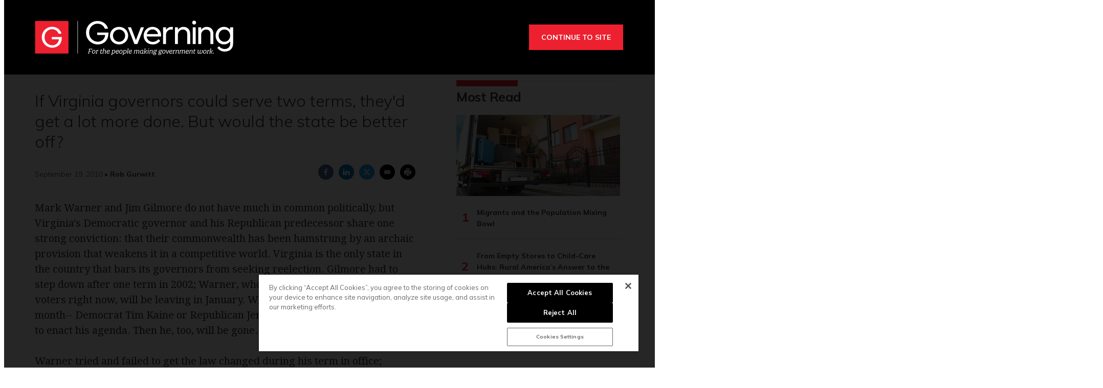

--- FILE ---
content_type: text/html; charset=utf-8
request_url: https://www.google.com/recaptcha/api2/aframe
body_size: 267
content:
<!DOCTYPE HTML><html><head><meta http-equiv="content-type" content="text/html; charset=UTF-8"></head><body><script nonce="Nf50w_OXNcJhhMeexoU46Q">/** Anti-fraud and anti-abuse applications only. See google.com/recaptcha */ try{var clients={'sodar':'https://pagead2.googlesyndication.com/pagead/sodar?'};window.addEventListener("message",function(a){try{if(a.source===window.parent){var b=JSON.parse(a.data);var c=clients[b['id']];if(c){var d=document.createElement('img');d.src=c+b['params']+'&rc='+(localStorage.getItem("rc::a")?sessionStorage.getItem("rc::b"):"");window.document.body.appendChild(d);sessionStorage.setItem("rc::e",parseInt(sessionStorage.getItem("rc::e")||0)+1);localStorage.setItem("rc::h",'1769605488992');}}}catch(b){}});window.parent.postMessage("_grecaptcha_ready", "*");}catch(b){}</script></body></html>

--- FILE ---
content_type: image/svg+xml
request_url: https://erepublic.brightspotcdn.com/36/b8/c9560d464d9d836ece5571e1dbe4/governing-rev-2024.svg
body_size: 14126
content:
<?xml version="1.0" encoding="utf-8"?>
<!-- Generator: Adobe Illustrator 28.2.0, SVG Export Plug-In . SVG Version: 6.00 Build 0)  -->
<svg version="1.1" id="Layer_1" xmlns="http://www.w3.org/2000/svg" xmlns:xlink="http://www.w3.org/1999/xlink" x="0px" y="0px"
	 width="1006px" height="192px" viewBox="0 0 1006 192" style="enable-background:new 0 0 1006 192;" xml:space="preserve">
<style type="text/css">
	.st0{fill:#FFFFFF;}
	.st1{fill:#ED2030;}
</style>
<g>
	<path class="st0" d="M359.3,53.7C354,38.4,339.7,29,323.4,29c-19.6,0-41.2,15.2-41.2,44.4c0,28.2,21.5,44.5,43,44.5
		c18.7,0,34.6-13.5,35.8-33h-39.1V72.6H377v4c0,35.3-23.2,54.7-52.1,54.7c-31,0-57.9-24.7-57.9-57.8c0-34,26.3-57.8,55.9-57.8
		c28.7,0,47.1,17.2,52.3,38H359.3z"/>
	<path class="st0" d="M459.2,88c0-16.7-13-30.2-29.9-30.2S399.4,71.4,399.4,88c0,16.7,13,30.2,29.9,30.2
		C446.2,118.3,459.2,104.7,459.2,88 M474,88c0,23.9-18.9,43.3-44.7,43.3c-25.8,0-44.7-19.4-44.7-43.3s18.9-43.3,44.7-43.3
		C455.1,44.8,474,64.2,474,88"/>
</g>
<polygon class="st0" points="519.7,129.4 504.7,129.4 472.6,46.7 487.8,46.7 512.2,110.4 536.6,46.7 551.8,46.7 "/>
<g>
	<path class="st0" d="M565.6,80.5h55.2c-2.2-13.3-12.9-23.2-26.9-23.2C580.2,57.3,568.5,67.4,565.6,80.5 M594.8,118.8
		c11.7,0,20.1-4.5,28.5-13.2l8.4,7.9c-8.9,10.6-19.7,17.8-36.5,17.8c-26.9,0-44.9-19.3-44.9-43.3c0-23.9,18.6-43.3,43.7-43.3
		c24.7,0,42.1,18.7,42.1,41.4c0,2.1-0.3,4.6-0.7,6.4h-70.3C566.7,107.3,578.8,118.8,594.8,118.8"/>
	<path class="st0" d="M692.9,59.1c-2.5-0.9-5.3-1.3-8.5-1.3c-12.6,0-24.1,11.1-24.1,25.5v46h-14.5V46.7h14.5v12.7
		c5.3-8.3,15.2-14.6,26.8-14.6c2.5,0,4.8,0.2,7,0.6L692.9,59.1z"/>
	<path class="st0" d="M718.7,129.4h-14.5V46.7h14.5v12.7c5.3-8.3,15.2-14.6,26.8-14.6c20.3,0,33.3,13,33.3,33.8v50.8h-14.5v-50
		c0-13.2-8-21.5-21.5-21.5c-12.6,0-24.1,11.1-24.1,25.5V129.4z"/>
	<path class="st0" d="M791.3,46.7h14.5v82.7h-14.5V46.7z M798.5,14.1c5.4,0,9.6,4.1,9.6,9.6c0,5.3-4.2,9.5-9.6,9.5
		c-5.4,0-9.6-4.1-9.6-9.5C788.9,18.2,793.1,14.1,798.5,14.1"/>
	<path class="st0" d="M832.9,129.4h-14.5V46.7h14.5v12.7c5.3-8.3,15.2-14.6,26.8-14.6c20.3,0,33.3,13,33.3,33.8v50.8h-14.5v-50
		c0-13.2-8-21.5-21.5-21.5c-12.6,0-24.1,11.1-24.1,25.5V129.4z"/>
	<path class="st0" d="M947.4,118.2c16.3,0,28.2-13.5,28.2-30.2s-11.5-30.2-28.2-30.2S918.9,71.4,918.9,88
		C918.9,104.7,931.1,118.2,947.4,118.2 M944.9,44.7c12.6,0,23.4,5.7,30.6,14.5V46.7H990v80c0,23.7-14.7,39.7-41.8,39.7
		c-15.6,0-27.1-7.3-35.8-18.2l8-7.8c6.9,7.7,16.4,13.5,27.8,13.5c16.4,0,27.4-9.9,27.4-26.2v-10.9c-7.3,8.9-18,14.4-30.6,14.4
		c-23.5,0-40.8-19.3-40.8-43.3C904.2,64.1,921.4,44.7,944.9,44.7"/>
</g>
<rect x="16.7" y="15.8" class="st1" width="163.9" height="160.3"/>
<g>
	<path class="st0" d="M146.2,78.3c-4.7-18.5-21.1-33.9-46.7-33.9c-26.5,0-49.9,21.2-49.9,51.5c0,29.5,24.1,51.5,51.7,51.5
		c25.8,0,46.5-17.4,46.5-48.8V95H98.6v11.1h34.9c-1,17.4-15.2,29.5-31.9,29.5c-19.2,0-38.4-14.5-38.4-39.7c0-26,19.2-39.6,36.7-39.6
		c14.6,0,27.3,8.3,32,22C131.9,78.3,146.2,78.3,146.2,78.3z"/>
	<path class="st0" d="M296.8,158.2h-2l-0.2-3.2h-8.8l-1.9,8.7h8.7l-0.5,2.3h-8.7l-1.8,8.2h2.2l-0.4,1.9H276l0.4-1.9h1.2
		c0.8,0,1.1-0.5,1.3-1l3.7-17.5c0.1-0.6,0-1-0.8-1h-1.2l0.4-1.9h17L296.8,158.2z"/>
	<path class="st0" d="M299.5,169.9c0,2.8,1.3,4.5,4.3,4.5c4.3,0,6.6-4.2,6.6-9.6c0-2.6-1.2-4.6-4.4-4.6
		C301.5,160.3,299.5,165.4,299.5,169.9 M306.4,158.2c3.6,0,6.8,1.9,6.8,6.4c0,6-2.9,11.9-9.9,11.9c-3.5,0-6.8-1.8-6.8-6.4
		C296.5,164.1,299.3,158.2,306.4,158.2"/>
	<path class="st0" d="M319.1,161.2c0.1-0.7-0.2-0.8-0.7-0.8H317l0.4-1.8h5l-0.7,3.4c3.4-3.5,6-3.8,6.9-3.8l-0.7,3.5
		c-3.8,0.3-6.4,1.8-6.4,1.8l-2.3,10.9h2.3l-0.4,1.8h-7.3l0.4-1.8h1.4c0.5,0,0.9,0,1-0.8L319.1,161.2z"/>
	<path class="st0" d="M339.9,171.6c-0.4,1.9,0.5,2.7,2.1,2.7c0.8,0,1.9-0.2,2.9-0.5l-0.5,2.2c-1.2,0.4-2.6,0.6-3.8,0.6
		c-2.5,0-4.3-1.2-3.6-4.6l2.3-11.1h-2.1l0.4-1.7c2.2-0.3,3.6-2.2,4.3-4.6h1.6l-0.9,4.2h5.8l-0.5,2.1h-5.8L339.9,171.6z"/>
	<path class="st0" d="M352.9,153.9c0.2-0.8-0.2-0.8-0.7-0.8h-1.4l0.4-1.8h5.1l-2.1,9.6c2.2-1.7,4.3-2.8,6.6-2.8
		c2.8,0,4.8,1.7,4.1,5.3l-2.1,9.7c-0.2,0.9,0.3,1.1,1,1.1h1l-0.4,1.8c-4.3,0.7-5-0.7-4.5-3l2.1-9.4c0.5-2.1-0.2-3.2-2.3-3.2
		c-1.9,0-4.3,1.4-6,2.8l-2.4,11h2.3l-0.4,1.8h-7.3l0.4-1.8h1.4c0.5,0,0.9,0,1-0.8L352.9,153.9z"/>
	<path class="st0" d="M375.9,166.2c2.6,0,4.8-0.7,4.8-3.3c0-1.4-1.3-2.6-3.3-2.6c-3.2,0-5,2.1-5.9,5.4
		C373,166,374.5,166.2,375.9,166.2 M370.9,169.7c0,2.5,1.2,4.5,4.3,4.5c2.2,0,4.5-1.1,5.8-3.2h1.1l-0.8,3.8c-1.9,1-4.9,1.7-6.7,1.7
		c-4.1,0-6.6-2.3-6.6-6.1c0-5.3,2.9-12.2,9.8-12.2c4.1,0,5.8,2.4,5.8,4.5c0,4.4-3.7,5.6-7.4,5.6c-1.8,0-3.5-0.3-5-0.6
		C370.9,168.4,370.9,169.1,370.9,169.7"/>
	<path class="st0" d="M400.2,174.4c4.4,0,7.5-4.2,7.5-9.7c0-3.2-1.4-4.4-3.7-4.4c-1.9,0-3.6,1.1-4.9,2.5l-2.3,10.8
		C397.9,174.2,399.1,174.4,400.2,174.4 M395.2,181h2.3l-0.4,1.8h-7.3l0.4-1.8h1.4c0.5,0,0.9,0,1-0.8l4-18.9c0.1-0.4,0-0.8-0.7-0.8
		h-1.4l0.3-1.8h4.9l-0.3,1.8c1.7-1.4,3.4-2.2,5.5-2.2c3.1,0,5.7,1.8,5.7,6.2c0,6.6-3.8,12.1-10.6,12.1c-1.2,0-2.4-0.2-3.8-0.6
		L395.2,181z"/>
	<path class="st0" d="M420.5,166.2c2.6,0,4.8-0.7,4.8-3.3c0-1.4-1.3-2.6-3.3-2.6c-3.2,0-5,2.1-5.9,5.4
		C417.6,166,419.1,166.2,420.5,166.2 M415.6,169.7c0,2.5,1.2,4.5,4.3,4.5c2.2,0,4.5-1.1,5.8-3.2h1.1l-0.8,3.8
		c-1.9,1-4.9,1.7-6.7,1.7c-4.1,0-6.6-2.3-6.6-6.1c0-5.3,2.9-12.2,9.8-12.2c4.1,0,5.8,2.4,5.8,4.5c0,4.4-3.7,5.6-7.4,5.6
		c-1.8,0-3.5-0.3-5-0.6C415.6,168.4,415.6,169.1,415.6,169.7"/>
	<path class="st0" d="M432.9,169.9c0,2.8,1.3,4.5,4.3,4.5c4.3,0,6.6-4.2,6.6-9.6c0-2.6-1.2-4.6-4.4-4.6
		C435,160.3,432.9,165.4,432.9,169.9 M439.9,158.2c3.6,0,6.8,1.9,6.8,6.4c0,6-2.9,11.9-9.9,11.9c-3.5,0-6.8-1.8-6.8-6.4
		C430,164.1,432.8,158.2,439.9,158.2"/>
	<path class="st0" d="M456,174.4c4.5,0,7.5-4.2,7.5-9.7c0-3.2-1.4-4.4-3.7-4.4c-1.9,0-3.6,1.1-4.9,2.5l-2.3,10.8
		C453.7,174.2,454.9,174.4,456,174.4 M451,181h2.3l-0.4,1.8h-7.3l0.4-1.8h1.4c0.5,0,0.9,0,1-0.8l4-18.9c0.1-0.4,0-0.8-0.7-0.8h-1.4
		l0.3-1.8h4.9l-0.3,1.8c1.7-1.4,3.4-2.2,5.5-2.2c3.1,0,5.7,1.8,5.7,6.2c0,6.6-3.8,12.1-10.6,12.1c-1.2,0-2.4-0.2-3.8-0.6L451,181z"
		/>
	<path class="st0" d="M472.8,174.4c0.5,0,0.7,0,0.8,0l-0.4,1.9c-0.6,0.1-1.1,0.2-1.7,0.2c-1.8,0-3.3-0.7-2.8-3.3l4.1-19.2
		c0.2-0.8-0.2-0.8-0.7-0.8h-1.4l0.4-1.8h5.1l-4.5,21.1C471.4,173.7,471.6,174.4,472.8,174.4"/>
	<path class="st0" d="M484.9,166.2c2.6,0,4.8-0.7,4.8-3.3c0-1.4-1.3-2.6-3.3-2.6c-3.2,0-5,2.1-5.9,5.4
		C482,166,483.5,166.2,484.9,166.2 M479.9,169.7c0,2.5,1.2,4.5,4.3,4.5c2.2,0,4.5-1.1,5.8-3.2h1.1l-0.8,3.8c-1.9,1-4.9,1.7-6.7,1.7
		c-4.1,0-6.6-2.3-6.6-6.1c0-5.3,2.9-12.2,9.8-12.2c4.1,0,5.8,2.4,5.8,4.5c0,4.4-3.7,5.6-7.4,5.6c-1.8,0-3.5-0.3-5-0.6
		C479.9,168.4,479.9,169.1,479.9,169.7"/>
	<path class="st0" d="M508.3,161.2c2.3-1.8,4.1-3,6.1-3c2.1,0,3.9,1,4.2,3.2l0.2-0.2c2.3-1.8,4.1-3,6.1-3c2.8,0,4.8,1.7,4.1,5.3
		l-2.1,9.7c-0.2,0.9,0.3,1.1,1,1.1h1l-0.4,1.8c-4.3,0.7-5-0.7-4.5-3l2.1-9.4c0.5-2.1-0.1-3.2-2.1-3.2c-1.7,0-3.8,1.4-5.6,2.9v0.1
		l-2.1,9.7c-0.2,0.9,0.3,1.1,1,1.1h1l-0.4,1.8c-4.3,0.7-5-0.7-4.5-3l2.1-9.4c0.5-2.1-0.1-3.2-2.1-3.2c-1.7,0-3.9,1.4-5.7,2.9
		l-2.2,10.9h2.3l-0.4,1.8h-7.3l0.4-1.8h1.4c0.5,0,0.9,0,1-0.8l2.6-12.3c0.1-0.7-0.2-0.8-0.7-0.8h-1.4l0.4-1.8h2.6
		c1.6,0,2.2,0.6,2,1.7L508.3,161.2z"/>
	<path class="st0" d="M542.4,160.4c-4.5,0-7.3,4.1-7.3,9.6c0,3.2,1.3,4.4,3.4,4.4c1.7,0,3.6-1.2,5-2.5l2.3-10.8
		C544.5,160.6,543.4,160.4,542.4,160.4 M543.1,174.3L543.1,174.3c-1.5,1.2-3.3,2.2-5.4,2.2c-3.1,0-5.5-1.8-5.5-6.2
		c0-6.6,3.6-12.2,10.4-12.2c1.2,0,3.8,0.2,6.3,1.3l-2.8,13.1c-0.2,0.8-0.2,1.7,0.9,1.7h1l-0.3,1.8c-0.6,0.1-1.6,0.3-2.3,0.3
		C544,176.3,543.1,175.9,543.1,174.3"/>
	<path class="st0" d="M556.6,165.6c0.2,0,0.4,0,0.5,0c2.9,0,6.8-1.6,6.8-4c0-0.6-0.2-1.2-0.7-1.9l0.3-1.1h2.9
		c0.2,0.6,0.3,1.1,0.3,1.7c0,2.8-1.4,5.2-5.9,6.6l0.8,3.2c0.6,2.5,1.6,4.1,3.9,4.1c0.1,0,0.3,0,0.5,0l-0.4,1.9
		c-0.5,0.1-0.9,0.1-1.3,0.1c-3.2,0-4.3-2.4-4.9-4.7l-1-4.2c-0.7,0.1-1.8,0.2-2.3,0.3l-1.5,6.6h2.3l-0.4,1.8h-7.3l0.4-1.8h1.4
		c0.5,0,0.9,0,1-0.8l4.2-19.7c0-0.1,0-0.2,0-0.3c0-0.5-0.3-0.5-0.8-0.5H554l0.4-1.8h5.1L556.6,165.6z"/>
	<path class="st0" d="M574,151.3h3l-0.7,3.1h-3L574,151.3z M573.5,174.4c0.5,0,0.7,0,0.8,0l-0.4,1.9c-0.6,0.1-1.1,0.2-1.7,0.2
		c-1.8,0-3.3-0.7-2.8-3.3l2.5-11.9c0.2-0.7-0.2-0.8-0.7-0.8h-1.4l0.4-1.8h5.1l-2.9,13.7C572.1,173.7,572.3,174.4,573.5,174.4"/>
	<path class="st0" d="M584,161.2c2.3-1.8,4.5-3,7-3c2.6,0,4.8,1.7,4,5.3l-2.1,9.7c-0.2,0.9,0.3,1.1,1,1.1h1l-0.4,1.8
		c-4.3,0.7-5-0.7-4.5-3l2.1-9.4c0.5-2.1-0.2-3.2-2.3-3.2c-1.9,0-4.4,1.4-6.2,2.9l-2.2,10.9h2.3l-0.4,1.8H576l0.4-1.8h1.4
		c0.5,0,0.9,0,1-0.8l2.6-12.3c0.1-0.7-0.2-0.8-0.7-0.8h-1.4l0.4-1.8h2.6c1.6,0,2.2,0.6,2,1.7L584,161.2z"/>
	<path class="st0" d="M610.2,163.1c0-1.7-1.1-2.9-3.2-2.9c-3.4,0-5.1,2.4-5.1,5.6c0,1.5,1.1,2.8,3.2,2.8
		C608.8,168.6,610.2,166.4,610.2,163.1 M603.8,175.8c-3.4,0-4.7,1.6-4.7,3.1s1.2,2.3,4,2.3c3.2,0,5.9-1.1,5.9-3.7
		c0-0.9-0.5-1.8-2.3-1.8L603.8,175.8L603.8,175.8z M607.4,158.2c1.6,0,2.9,0.5,4.1,0.5c1.3,0,2.3-0.2,2.4-1.5h2.4
		c-0.1,2.8-2.2,3.4-3.8,3.4c-0.2,0-0.4,0-0.5,0c0.7,0.6,1.1,1.8,1.1,3c0,4.5-3.6,7.1-8.2,7.1c-0.7,0-1.9-0.2-2.6-0.5
		c-0.7,0.6-1.2,1.5-1.2,2.2c0,0.6,0.4,1,1.4,1h4.6c3,0,4.8,1,4.8,3.3c0,4.9-4.9,6.5-9.4,6.5s-6.2-2-6.2-3.9c0-2,1.7-3.6,3.8-3.9
		c-1.1-0.6-1.6-1.5-1.6-2.5c0-1.4,1-2.6,2.3-3.3c-1-0.7-1.8-1.9-1.8-3.9C599.1,161.4,602.3,158.2,607.4,158.2"/>
	<path class="st0" d="M635.7,163.1c0-1.7-1.1-2.9-3.2-2.9c-3.4,0-5.1,2.4-5.1,5.6c0,1.5,1.1,2.8,3.2,2.8
		C634.2,168.6,635.7,166.4,635.7,163.1 M629.3,175.8c-3.4,0-4.7,1.6-4.7,3.1s1.2,2.3,4,2.3c3.2,0,5.9-1.1,5.9-3.7
		c0-0.9-0.5-1.8-2.3-1.8L629.3,175.8L629.3,175.8z M632.9,158.2c1.6,0,2.9,0.5,4.1,0.5c1.3,0,2.3-0.2,2.4-1.5h2.4
		c-0.1,2.8-2.2,3.4-3.8,3.4c-0.2,0-0.4,0-0.5,0c0.7,0.6,1.1,1.8,1.1,3c0,4.5-3.6,7.1-8.2,7.1c-0.7,0-1.9-0.2-2.6-0.5
		c-0.7,0.6-1.2,1.5-1.2,2.2c0,0.6,0.4,1,1.4,1h4.6c3,0,4.8,1,4.8,3.3c0,4.9-4.9,6.5-9.4,6.5s-6.2-2-6.2-3.9c0-2,1.7-3.6,3.8-3.9
		c-1.1-0.6-1.6-1.5-1.6-2.5c0-1.4,1-2.6,2.3-3.3c-1-0.7-1.8-1.9-1.8-3.9C624.6,161.4,627.8,158.2,632.9,158.2"/>
	<path class="st0" d="M644.1,169.9c0,2.8,1.3,4.5,4.3,4.5c4.3,0,6.6-4.2,6.6-9.6c0-2.6-1.2-4.6-4.4-4.6
		C646.1,160.3,644.1,165.4,644.1,169.9 M651.1,158.2c3.6,0,6.8,1.9,6.8,6.4c0,6-2.9,11.9-9.9,11.9c-3.5,0-6.8-1.8-6.8-6.4
		C641.2,164.1,644,158.2,651.1,158.2"/>
	<path class="st0" d="M661.8,161.6c-0.2-0.8-0.7-1.1-1.9-1.1l0.4-1.8c3.1-0.4,3.8,0.2,4.1,1.8l1.5,13.6c5.8-7.7,7-13.1,4.9-13.9
		l0.2-1.4h3.4c1.1,2.5-0.5,8.9-7.4,17.6h-3.3L661.8,161.6z"/>
	<path class="st0" d="M683.9,166.2c2.6,0,4.8-0.7,4.8-3.3c0-1.4-1.3-2.6-3.3-2.6c-3.2,0-5,2.1-5.9,5.4
		C680.9,166,682.5,166.2,683.9,166.2 M678.9,169.7c0,2.5,1.2,4.5,4.3,4.5c2.2,0,4.5-1.1,5.8-3.2h1.1l-0.8,3.8
		c-1.9,1-4.9,1.7-6.7,1.7c-4.1,0-6.6-2.3-6.6-6.1c0-5.3,2.9-12.2,9.8-12.2c4.1,0,5.7,2.4,5.7,4.5c0,4.4-3.7,5.6-7.4,5.6
		c-1.8,0-3.5-0.3-5-0.6C678.9,168.4,678.9,169.1,678.9,169.7"/>
	<path class="st0" d="M696.9,161.2c0.1-0.7-0.2-0.8-0.7-0.8h-1.4l0.4-1.8h5l-0.7,3.4c3.4-3.5,6-3.8,6.9-3.8l-0.7,3.5
		c-3.8,0.3-6.4,1.8-6.4,1.8l-2.3,10.9h2.3l-0.4,1.8h-7.3l0.4-1.8h1.4c0.5,0,0.9,0,1-0.8L696.9,161.2z"/>
	<path class="st0" d="M712.4,161.2c2.3-1.8,4.5-3,7-3c2.6,0,4.8,1.7,4,5.3l-2.1,9.7c-0.2,0.9,0.3,1.1,1,1.1h1l-0.4,1.8
		c-4.3,0.7-5-0.7-4.5-3l2.1-9.4c0.5-2.1-0.2-3.2-2.3-3.2c-1.9,0-4.4,1.4-6.2,2.9l-2.2,10.9h2.3l-0.4,1.8h-7.3l0.4-1.8h1.4
		c0.5,0,0.9,0,1-0.8l2.6-12.3c0.1-0.7-0.2-0.8-0.7-0.8h-1.4l0.4-1.8h2.6c1.6,0,2.2,0.6,2,1.7L712.4,161.2z"/>
	<path class="st0" d="M732.7,161.2c2.3-1.8,4.1-3,6.1-3c2.1,0,3.9,1,4.2,3.2l0.2-0.2c2.3-1.8,4.1-3,6.1-3c2.8,0,4.8,1.7,4.1,5.3
		l-2.1,9.7c-0.2,0.9,0.3,1.1,1,1.1h1l-0.4,1.8c-4.3,0.7-5-0.7-4.5-3l2.1-9.4c0.5-2.1-0.1-3.2-2.1-3.2c-1.7,0-3.8,1.4-5.6,2.9v0.1
		l-2.1,9.7c-0.2,0.9,0.3,1.1,1,1.1h1l-0.4,1.8c-4.3,0.7-5-0.7-4.5-3l2.1-9.4c0.5-2.1-0.1-3.2-2.1-3.2c-1.7,0-3.9,1.4-5.7,2.9
		l-2.2,10.9h2.3l-0.4,1.8h-7.3l0.4-1.8h1.4c0.5,0,0.9,0,1-0.8l2.6-12.3c0.1-0.7-0.2-0.8-0.7-0.8H728l0.4-1.8h2.6
		c1.6,0,2.2,0.6,2,1.7L732.7,161.2z"/>
	<path class="st0" d="M764.5,166.2c2.6,0,4.8-0.7,4.8-3.3c0-1.4-1.3-2.6-3.3-2.6c-3.2,0-5,2.1-5.9,5.4
		C761.6,166,763.1,166.2,764.5,166.2 M759.5,169.7c0,2.5,1.2,4.5,4.3,4.5c2.2,0,4.5-1.1,5.8-3.2h1.1l-0.8,3.8
		c-1.9,1-4.9,1.7-6.7,1.7c-4.1,0-6.6-2.3-6.6-6.1c0-5.3,2.9-12.2,9.8-12.2c4.1,0,5.8,2.4,5.8,4.5c0,4.4-3.7,5.6-7.4,5.6
		c-1.8,0-3.5-0.3-5-0.6C759.5,168.4,759.5,169.1,759.5,169.7"/>
	<path class="st0" d="M780.2,161.2c2.3-1.8,4.5-3,7-3c2.6,0,4.8,1.7,4,5.3l-2.1,9.7c-0.2,0.9,0.3,1.1,1,1.1h1l-0.4,1.8
		c-4.3,0.7-5-0.7-4.5-3l2.1-9.4c0.5-2.1-0.2-3.2-2.3-3.2c-1.9,0-4.4,1.4-6.2,2.9l-2.2,10.9h2.3l-0.4,1.8h-7.3l0.4-1.8h1.4
		c0.5,0,0.9,0,1-0.8l2.6-12.3c0.1-0.7-0.2-0.8-0.7-0.8h-1.4l0.4-1.8h2.6c1.6,0,2.2,0.6,2,1.7L780.2,161.2z"/>
	<path class="st0" d="M798.1,171.6c-0.4,1.9,0.5,2.7,2.1,2.7c0.8,0,1.9-0.2,2.9-0.5l-0.5,2.2c-1.2,0.4-2.6,0.6-3.8,0.6
		c-2.5,0-4.3-1.2-3.6-4.6l2.3-11.1h-2.1l0.4-1.7c2.2-0.3,3.6-2.2,4.3-4.6h1.6l-0.9,4.2h5.8l-0.5,2.1h-5.8L798.1,171.6z"/>
	<path class="st0" d="M817.1,161.2c0.1-0.5-0.1-0.8-0.8-0.8h-1.4l0.4-1.8c0.5-0.1,1.2-0.3,2.4-0.3c1.4,0,2.7,0.5,2.4,2.1l-1.9,9.9
		c-0.4,1.9,0.1,3.9,2.6,3.9c1.4,0,4.2-1,4.6-3.3l2.2-12.5c0.5-0.1,0.9-0.1,1.2-0.1c1.3,0,1.5,0.9,1.3,1.9l-1.9,10.5
		c-0.5,2,0.3,3.6,3.2,3.6c4,0,6.3-5.1,6.3-8.7c0-2.4-0.5-4.6-2.2-5.4l0.3-1.6h3.4c0.8,2,1.1,4.2,1.1,6c0,7.2-4.1,11.9-9.5,11.9
		c-2.5,0-4.5-0.9-5.1-2.5h-0.1c-1.2,1.4-3.8,2.5-6.1,2.5c-3.3,0-4.7-2.1-4.2-5.3L817.1,161.2z"/>
	<path class="st0" d="M845.3,169.9c0,2.8,1.3,4.5,4.3,4.5c4.3,0,6.6-4.2,6.6-9.6c0-2.6-1.2-4.6-4.4-4.6
		C847.4,160.3,845.3,165.4,845.3,169.9 M852.3,158.2c3.6,0,6.8,1.9,6.8,6.4c0,6-2.9,11.9-9.9,11.9c-3.5,0-6.8-1.8-6.8-6.4
		C842.4,164.1,845.2,158.2,852.3,158.2"/>
	<path class="st0" d="M865,161.2c0.1-0.7-0.2-0.8-0.7-0.8h-1.4l0.4-1.8h5l-0.7,3.4c3.4-3.5,6-3.8,6.9-3.8l-0.7,3.5
		c-3.8,0.3-6.4,1.8-6.4,1.8l-2.3,10.9h2.3l-0.4,1.8h-7.3l0.4-1.8h1.4c0.5,0,0.9,0,1-0.8L865,161.2z"/>
	<path class="st0" d="M879.3,165.6c0.2,0,0.4,0,0.5,0c2.9,0,6.8-1.6,6.8-4c0-0.6-0.2-1.2-0.7-1.9l0.3-1.1h2.9
		c0.2,0.6,0.3,1.1,0.3,1.7c0,2.8-1.4,5.2-5.9,6.6l0.8,3.2c0.7,2.5,1.6,4.1,3.9,4.1c0.1,0,0.3,0,0.5,0l-0.4,1.9
		c-0.5,0.1-0.9,0.1-1.3,0.1c-3.2,0-4.3-2.4-4.9-4.7l-1-4.2c-0.7,0.1-1.8,0.2-2.3,0.3l-1.5,6.6h2.3l-0.4,1.8H872l0.4-1.8h1.4
		c0.5,0,0.9,0,1-0.8l4.2-19.7c0-0.1,0-0.2,0-0.3c0-0.5-0.3-0.5-0.7-0.5h-1.4l0.4-1.8h5.1L879.3,165.6z"/>
</g>
<polygon class="st0" points="891.5,172.4 895.4,172.4 894.6,176.1 890.7,176.1 "/>
<rect x="225" y="15.8" class="st0" width="1.9" height="160.3"/>
</svg>
